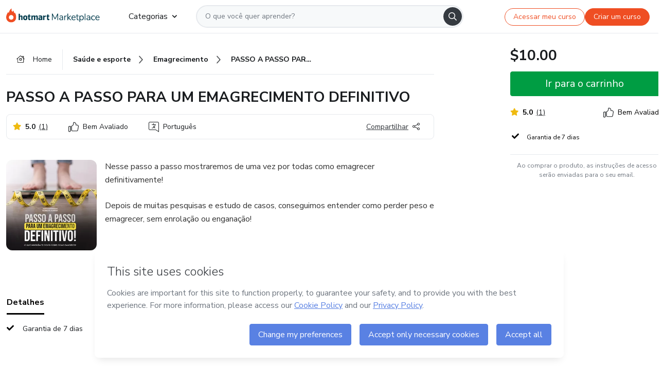

--- FILE ---
content_type: text/html;charset=UTF-8
request_url: https://sso.hotmart.com/signup?variant&noLogo&nofooter&transparent&embed&locale=pt-br&service=https%3A%2F%2Fapp.hotmart.com%2F&isEmbed=true&element=modal&url=https://sso.hotmart.com/signup?variant&noLogo&nofooter&transparent&embed&locale=pt-br&referrer=https://hotmart.com/marketplace/produtos/passo-a-passo-para-um-emagrecimento-definitivo/M77146281H
body_size: 21932
content:
<!DOCTYPE html><html id="root" lang="pt-BR">
<head>
    <meta charset="UTF-8"/><meta http-equiv="X-UA-Compatible" content="IE=edge"/><meta name="viewport" content="width=device-width, initial-scale=1, shrink-to-fit=no"/><meta name="_csrf"/><meta name="_csrf_header"
          content="_csrf"/><title>Cadastro - Hotmart</title>

    <link rel="stylesheet" type="text/css" href="/webjars/normalize.css/8.0.1/normalize-112272e51c80ffe5bd01becd2ce7d656.css" /><link rel="stylesheet" type="text/css" href="/webjars/bootstrap/5.2.0/css/bootstrap-grid.min-c7188b04e91a2f04d198acbd020e193d.css" /><link rel="stylesheet" type="text/css" href="/webjars/material-components-web/14.0.0/dist/material-components-web.min-9da9033e8d04504fe54b3dbb1298fd78.css" /><link rel="stylesheet" type="text/css" href="/webjars/mdi__font/6.5.95/css/materialdesignicons.min-39eba25ee130ff95e98b93f32a61fa70.css" /><link rel="stylesheet" type="text/css" href="https://stackpath.bootstrapcdn.com/bootstrap/4.5.0/css/bootstrap.min.css" integrity="sha384-9aIt2nRpC12Uk9gS9baDl411NQApFmC26EwAOH8WgZl5MYYxFfc+NcPb1dKGj7Sk" crossorigin="anonymous"/><link rel="stylesheet" type="text/css" href="https://fonts.googleapis.com/css?family=Nunito+Sans:400,400i,700"/><link rel="stylesheet" type="text/css" href="/themes/custom/css/custom-64662a4b0e736b5f508636d616f5a5a1.css?v=0.10.1"/><link id="favicon" rel="shortcut icon" href="/favicon-transparent-11fb4799192313dd5474a343d9cc0a17.ico" type="image/x-icon"/><script type="text/javascript">
  class ClientInfo {
    #data = null;

    constructor() {
      // Ensures CLIENT_INFO as a singleton.
      if (!window.CLIENT_INFO) this.#fetchData();
    }
    /**
     * @description
     * Fetches client info. 
     * i.e: client IP, region, timezone and so on.
     */
    async #fetchData() {
      try {
        const response = await fetch('https://api-ip.hotmart.com/api/ip/info');

        if (response.status !== 200) throw response.status;

        this.#data = await response.json();
      } catch (error) {
        console.error('[API-IP-HOTMART]', error);
      }
    }

    async #getProperty(name = '') {
      if (this.#data) return this.#data[name];

      await this.#fetchData();
      return this.#data[name];
    }

    getIp() {
      return this.#getProperty('ip');
    }
  }
  // Attaches client location information to the Window object as soon as the client-info fragment is injected.
  window.CLIENT_INFO = new ClientInfo();
</script>
<script type="text/javascript" src="/analytics/analytics-3bdb0c17ce2ae3fce698f60f34cbc64a.js"></script>
    <script type="text/javascript" src="/analytics/analytics-dataLayer-754ae0dd54359dd8b25ccd0f660e69ae.js"></script>
    <script type="text/javascript" src="/utils/fields-90a70bd5e71881f870de5af4bb22077f.js"></script>
    <link rel="canonical" href="https://sso.hotmart.com/signup" /><meta http-equiv="X-UA-Compatible" content="IE=edge"/><meta name="viewport" content="width=device-width, initial-scale=1, shrink-to-fit=no"/></head>

<body class="hot-application dark-mode new-variant embed new-variant--transparent    without-footer"
    >
    <noscript>
  <iframe src="https://www.googletagmanager.com/ns.html?id=GTM-PKWBBW7" height="0" width="0"
    style="display:none;visibility:hidden">
  </iframe>
</noscript>
    
    <script type="text/javascript">
    /*<![CDATA[*/
    var GET_SERVICE_NAME = "Business Workspace"
    var GET_THEME_NAME = "custom"
    var GET_CLIENT_ID = "8cef361b-94f8-4679-bd92-9d1cb496452d"
    var IS_LOCAL = false
    var IS_STAGING = false
    var IS_PRODUCTION = true
    var ENV = "production"
    var RETRIEVE_DEVICE_FINGERPRINT = true
    var IS_PASSWORDLESS = false
    var IS_CLARITY_ENABLED = true
    
    /**
     * Error message mapping configuration for toast error conversion system
     * 
     * @description
     * Maps error keys to message pairs (default/override) used by the toast error
     * conversion system. When a toast error appears, the system matches the
     * 'default' message and replaces it with the 'override' message for field validation.
     * 
     * @example
     * // Toast shows default message: "Authentication failed"
     * // System converts to override: "Please verify your credentials"
     */
    var ERRORS_OVERRIDE = {
        'signup.email.duplicate': {
            default: "Email existente. Identificamos que voc\u00EA j\u00E1 possui uma conta com este email na Hotmart. Recupere sua senha e\/ou fa\u00E7a login.",
            override: "Este e-mail j\u00E1 est\u00E1 associado a uma conta. <a href=\"#\" onclick=\"switchToLogin()\">Clique para entrar na sua conta.<\/a>"
        },
        'login.invalid.credentials': {
            default: "Usu\u00E1rio ou senha inv\u00E1lidos.",
            override: "Email ou senha incorretos. Verifique se digitou tudo corretamente."
        },
        'passwordless.code.invalid': {
            default: "C\u00F3digo inv\u00E1lido",
            override: "C\u00F3digo inv\u00E1lido"
        },
        'passwordless.code.expired': {
            default: "C\u00F3digo expirado",
            override: "C\u00F3digo expirado"
        },
        'passwordless.authentication.failure': {
            default: "As credenciais s\u00E3o rejeitadas\/inv\u00E1lidas e a tentativa de autentica\u00E7\u00E3o falhou.",
            override: "C\u00F3digo inv\u00E1lido"
        }
    }
</script>
<script type="text/javascript">
  const getToggle = async (name) => {
    if (!name || window.ENV === 'production') return;

    TOGGLES = window.TOGGLES || new Map();

    if (TOGGLES.has(name)) return TOGGLES.get(name);

    try {
      const response = await fetch(`/rest/v1/unleash/toggle?toggle=${name}`)

      if (response.status !== 200) return;

      const {value} = await response.json();

      TOGGLES.set(name, !!value);

      return TOGGLES.get(name);
    } catch (error) {
      console.error('TOGGLE', error)
    }
  };
</script>
    <script type="text/javascript">
  /*<![CDATA[*/
  (() => {
    if (typeof window.injectFile === 'function') return;

    window.injectFile = (type, src, id = '') => {
      if (type === 'js') {
        const script = document.createElement('script');
        script.id = id;
        script.src = src;
        script.type = 'text/javascript';
        document.head.appendChild(script);

        return;
      }
      if (type === 'css') {
        const link = document.createElement('link');
        link.id = id;
        link.href = src;
        link.rel = 'stylesheet';
        link.as = 'stylesheet';
        link.type = 'text/css';
        document.head.appendChild(link);
      }
    }
  })();
  /*]]>*/
</script>

  <link id="js-production" rel="preload" as="script" href="/themes/custom/js/custom.bundle.min.js?v=0.10.1" /><script type="text/javascript">
  /*<![CDATA[*/
  (async () => {
    const type = "js";
    const stagingSrc = "\/themes\/custom\/js\/custom.bundle.js?v=0.10.1";
    const productionSrc = "\/themes\/custom\/js\/custom.bundle.min.js?v=0.10.1";
    const TOGGLE_NAME = 'SSO_PRODUCTION_BUNDLE_ACTIVE';
    
    try {
      const toggleValue = await getToggle(TOGGLE_NAME);
      const toggleActive = ENV === 'staging' && toggleValue === true;
      const isProduction = ENV === 'production';
      const src = isProduction || toggleActive ? productionSrc : stagingSrc;
      
      window.injectFile(type, src, `bundle-${type}`);
    } catch (error) {
      console.error('[Load bundle]', error)
    }
  })();
  /*]]>*/
  </script>
<script type="text/javascript" src="/webjars/es5-shim/4.5.9/es5-shim.min-136920ce3d575efb89300c3c277555fb.js"></script>
<script type="text/javascript" src="/webjars/css-vars-ponyfill/2.4.7/dist/css-vars-ponyfill.min-dc852ae58e431362175e9c153084bc4b.js"></script>
<script type="text/javascript" src="/webjars/jquery/3.6.1/jquery.min-00727d1d5d9c90f7de826f1a4a9cc632.js"></script>
<script type="text/javascript" src="/webjars/material-components-web/14.0.0/dist/material-components-web.min-3c99031127092dd1984f2e3aa6aeed8b.js"></script>
<script type="text/javascript" src="/webjars/dompurify/2.4.3/dist/purify.min-64ed1148755a7234aadfe2083c2a730b.js"></script>
<script type="text/javascript" src="//stackpath.bootstrapcdn.com/bootstrap/4.5.0/js/bootstrap.min.js"></script>
<script type="text/javascript" src="https://cdn.jsdelivr.net/npm/jquery-validation@1.17.0/dist/jquery.validate.min.js"></script>


<script type="text/javascript" src="/js/cas-61f5fd5b78d6ef99156138850adf0698.js?v=0.10.1,/js/material.js"></script>
<script type="text/javascript" src="//static.hotmart.com/hot-gdpr/cookieconsent.min.js"></script>

<script>
    if (typeof resourceLoadedSuccessfully === "function") {
        /*<![CDATA[*/
        const isEmbedded = true;
        /*]]>*/
        if (isEmbedded) {
            resourceLoadedSuccessfullyEmbedded();
        } else {
            resourceLoadedSuccessfully();
        }
    }
    cssVars({});

    function resourceLoadedSuccessfullyEmbedded() {
        /* 
        FROM cas-server-support-thymeleaf
        VERSION 6.3.7.4
        NEED TO CHECK DIFF WHEN UPDATING APEREO CAS PLATFORM, REMOVED FOCUS TO AVOID UNWANTED SCROLL
        */
        $(document).ready(function () {
            if (trackGeoLocation) {
                requestGeoPosition();
            }

            preserveAnchorTagOnForm();
            preventFormResubmission();

            let $revealpassword = $('.reveal-password');
            $revealpassword.mouseup(function (ev) {
                $('.pwd').attr('type', 'password');
                $(".reveal-password-icon").removeClass("mdi mdi-eye-off").addClass("mdi mdi-eye");
                ev.preventDefault();
            })

            $revealpassword.mousedown(function (ev) {
                $('.pwd').attr('type', 'text');
                $(".reveal-password-icon").removeClass("mdi mdi-eye").addClass("mdi mdi-eye-off");
                ev.preventDefault();
            });

            if (typeof (jqueryReady) == 'function') {
                jqueryReady();
            }
        });
    }
    
    function redirectToLogin() {
        let destination = "/login";
        let pathname = window.location.pathname;
        if (pathname.indexOf("/oidc/authorize") >= 0) {
            destination = "/oidc/authorize";
        } else if (pathname.indexOf("/oidc/oidcAuthorize") >= 0) {
            destination = "/oidc/oidcAuthorize";
        } else if (pathname.indexOf("/oauth2.0/authorize") >= 0) {
            destination = "/oauth2.0/authorize";
        }
        window.location.href = destination + window.location.search;
    }

    $(document).ready(function () {
        $('.toast').toast({animation: true, delay: 4000});
        $('.toast').toast('show');
    });

    function saveSignupState() {
        const state = {
            referrer: document.referrer,
            url: document.URL,
            isEmbed: window.self !== window.top,
            when: new Date()
        };

        localStorage.setItem("sso.signup.state", JSON.stringify(state));
    }
    
    function saveLoginState() {
        let origin;
        let ssoDomain = document.location.protocol + "//" + document.location.host;
        if (document.referrer && document.referrer.substring(0, ssoDomain.length) !== ssoDomain) {
            origin = document.referrer.split("?")[0];
        }

        /*<![CDATA[*/
        let propertyReferrer = ""
        /*]]>*/
        if(propertyReferrer != '') {
           origin = propertyReferrer;
        }

        let state;
        if (localStorage.getItem("sso.state")) {
            state = JSON.parse(localStorage.getItem("sso.state"));
            state.url = document.URL;
            state.referrer = origin ? origin : state.referrer;
            state.when = new Date();
        } else {
            state = {
                referrer: origin,
                url: document.URL,
                when: new Date()
            };
        }

        localStorage.setItem("sso.state", JSON.stringify(state));
    }

    function getUrlParameter(sUrl, sParam) {
        const sQueryString = sUrl.substring(sUrl.indexOf('?') + 1);
        let sPageURL = sQueryString,
            sURLVariables = sPageURL.split('&'),
            sParameterName,
            i;

        for (i = 0; i < sURLVariables.length; i++) {
            sParameterName = sURLVariables[i].split('=');

            if (sParameterName[0] === sParam) {
                return sParameterName[1] === undefined ? true : decodeURIComponent(sParameterName[1]);
            }
        }
    }

    function resolveRedirectUrl(fallbackUrl) {
        const sState = localStorage.getItem("sso.state");
        if (sState) {
            const state = JSON.parse(sState);
            if (state.referrer) {
                return state.referrer;
            } else {
                const service = getUrlParameter(state.url, "service");
                if (service) {
                    const url = getUrlParameter(service, "redirect_uri");
                    if (url) {
                        return url;
                    }

                    return service;
                }
            }
        }

        return fallbackUrl;
    }

    function loginEvent(url) {
        const transformedUrl = convertToSnakeCase(url.replace(/https_|http_|www_|_com|_br/g,''));
        analyticsEvent(GET_SERVICE_NAME, "Login", "Login", "Login", "login_" + transformedUrl);
    }

    function handleLoginRedirect(element) {
        /*<![CDATA[*/
        const fallbackUrl = "https://www.hotmart.com/pt-BR";
        /*]]>*/

        const url = resolveRedirectUrl(fallbackUrl);
        loginEvent(url)
        element.attr("href", url);
        window.top.location.href = url;
    }

    function togglePassword(button, fieldId) {
        const field = document.getElementById(fieldId);
        button.classList.add("mystyle");
        if (field.type === "password") {
            field.type = "text";
            // TODO replace only svg reference
            button.innerHTML = "<svg class=\"svg-inline--fa fa-eye-slash fa-w-20\" aria-hidden=\"true\" focusable=\"false\" data-prefix=\"far\" data-icon=\"eye-slash\" role=\"img\" xmlns=\"http://www.w3.org/2000/svg\" viewBox=\"0 0 640 512\" data-fa-i2svg=\"\"><path fill=\"currentColor\" d=\"M634 471L36 3.51A16 16 0 0 0 13.51 6l-10 12.49A16 16 0 0 0 6 41l598 467.49a16 16 0 0 0 22.49-2.49l10-12.49A16 16 0 0 0 634 471zM296.79 146.47l134.79 105.38C429.36 191.91 380.48 144 320 144a112.26 112.26 0 0 0-23.21 2.47zm46.42 219.07L208.42 260.16C210.65 320.09 259.53 368 320 368a113 113 0 0 0 23.21-2.46zM320 112c98.65 0 189.09 55 237.93 144a285.53 285.53 0 0 1-44 60.2l37.74 29.5a333.7 333.7 0 0 0 52.9-75.11 32.35 32.35 0 0 0 0-29.19C550.29 135.59 442.93 64 320 64c-36.7 0-71.71 7-104.63 18.81l46.41 36.29c18.94-4.3 38.34-7.1 58.22-7.1zm0 288c-98.65 0-189.08-55-237.93-144a285.47 285.47 0 0 1 44.05-60.19l-37.74-29.5a333.6 333.6 0 0 0-52.89 75.1 32.35 32.35 0 0 0 0 29.19C89.72 376.41 197.08 448 320 448c36.7 0 71.71-7.05 104.63-18.81l-46.41-36.28C359.28 397.2 339.89 400 320 400z\"></path></svg>";
        } else {
            field.type = "password";
            // TODO replace only svg reference
            button.innerHTML = "<svg class=\"svg-inline--fa fa-eye fa-w-18\" aria-hidden=\"true\" focusable=\"false\" data-prefix=\"far\" data-icon=\"eye\" role=\"img\" xmlns=\"http://www.w3.org/2000/svg\" viewBox=\"0 0 576 512\" data-fa-i2svg=\"\"><path fill=\"currentColor\" d=\"M288 144a110.94 110.94 0 0 0-31.24 5 55.4 55.4 0 0 1 7.24 27 56 56 0 0 1-56 56 55.4 55.4 0 0 1-27-7.24A111.71 111.71 0 1 0 288 144zm284.52 97.4C518.29 135.59 410.93 64 288 64S57.68 135.64 3.48 241.41a32.35 32.35 0 0 0 0 29.19C57.71 376.41 165.07 448 288 448s230.32-71.64 284.52-177.41a32.35 32.35 0 0 0 0-29.19zM288 400c-98.65 0-189.09-55-237.93-144C98.91 167 189.34 112 288 112s189.09 55 237.93 144C477.1 345 386.66 400 288 400z\"></path></svg>";
        }
    }

    function clearSessionAndRedirect(redirectUrl) {
        const urlLogin = "https:\/\/sso.hotmart.com\/signup?variant\u0026noLogo\u0026nofooter\u0026transparent\u0026embed\u0026locale=pt-br\u0026service=https%3A%2F%2Fapp.hotmart.com%2F\u0026isEmbed=true\u0026element=modal\u0026url=https:\/\/sso.hotmart.com\/signup?variant\u0026noLogo\u0026nofooter\u0026transparent\u0026embed\u0026locale=pt-br\u0026referrer=https:\/\/hotmart.com\/marketplace\/produtos\/passo-a-passo-para-um-emagrecimento-definitivo\/M77146281H";
        const redirect = urlLogin || redirectUrl

        $('body').append('<div id="clearSessionDiv" class="d-none"></div>');
        $('<iframe>', {
            id: 'clearSessionIframe',
            src: location.origin + '/logout',
            onload: function () {
                setTimeout(function () {location.href = redirect;}, 500);
            }
        }).appendTo('#clearSessionDiv');
    }

    const clearUrlParam = (paramName = '') => {
        const url = new URL(window.location.href)
        const urlLogin = "https:\/\/sso.hotmart.com\/signup?variant\u0026noLogo\u0026nofooter\u0026transparent\u0026embed\u0026locale=pt-br\u0026service=https%3A%2F%2Fapp.hotmart.com%2F\u0026isEmbed=true\u0026element=modal\u0026url=https:\/\/sso.hotmart.com\/signup?variant\u0026noLogo\u0026nofooter\u0026transparent\u0026embed\u0026locale=pt-br\u0026referrer=https:\/\/hotmart.com\/marketplace\/produtos\/passo-a-passo-para-um-emagrecimento-definitivo\/M77146281H";
        const redirect = urlLogin || url.href
        
        url.searchParams.delete(paramName)
        window.history.replaceState(null, '', url)

        window.location.href = redirect
    }

    const convertToSnakeCase = string => {
        return string.replace(/\W+/g, " ")
            .split(/ |\B(?=[A-Z])/)
            .map(word => word.toLowerCase())
            .join('_');
    }

    const createUUID = () => {
        return 'xxxxxxxx-xxxx-4xxx-yxxx-xxxxxxxxxxxx'.replace(/[xy]/g, c => {
            const r = (Math.random() * 16) | 0;
            const v = c === 'x' ? r : (r & 0x3) | 0x8;
            return v.toString(16);
        });
    }

    // Redirects the user to the correct domain if they are on a surrogate domain
    function redirectIfSurrogate() {
        const currentUrl = new URL(window.location.href);
        
        if (currentUrl.host.includes('-surrogate')) {
            const updatedHost = currentUrl.host.replace('-surrogate', '');
            
            currentUrl.host = updatedHost;
            
            window.location.href = currentUrl.toString();
        }
    }

    redirectIfSurrogate();
    
    scriptRunner = (fn) => {
        document.readyState === 'complete' ? fn() : window.addEventListener('load', fn)
    }
</script>
    <script>
  /*<![CDATA[*/
  var trackGeoLocation = false;
  var googleAnalyticsTrackingId = null;
  /*]]>*/
</script>
    <script type="text/javascript">
        $(document).ready(function () {
            let csrf = $('meta[name="_csrf"]').attr('content');
            let csrfHeader = $('meta[name="_csrf_header"]').attr('content');
            $('form').each(function () {
                $(this).append('<input type="hidden" name="' + csrfHeader + '" value="' + csrf + '"/>');
            });
        });
    </script>
<script type="text/javascript" src="/utils/cookies-6ba433f6da7132f97750cf18e2b4a74e.js"></script>
    <div class="modal fade" id="app-modal" tabindex="-1" role="dialog" aria-labelledby="myModalLabel" aria-hidden="true">
    <div class="modal-dialog modal-dialog-centered" role="document">
      <div class="modal-content">
        <button type="button" id="iconClose" class="close" data-dismiss="modal" aria-label="Close">
          <span aria-hidden="true">&times;</span>
        </button>
        <img loading="lazy" id="modal-image" alt="Icon modal"><div class="modal-header" id="modal-header">
          <h5 class="modal-title text-center" id="modal-title">Título do Modal</h5>
        </div>
        <div class="modal-body" id="modal-body"></div>
        <div class="modal-footer" id="modal-footer">
          <button type="button" id="buttonClose" class="btn modal-btn-close" data-dismiss="modal">Fechar</button>
          <button type="button" class="btn btn-primary modal-btn-action" id="actionButton">Salvar mudanças</button>
        </div>
      </div>
    </div>
  </div>

  
<script type="text/javascript">
  /*<![CDATA[*/
    const title = "Os Cookies est\u00E3o desativados";
    const body = "Os Cookies do seu navegador est\u00E3o desativados. Ative-os para acesar a plataforma. <a href=\"https:\/\/help.hotmart.com\/pt-BR\/article\/como-permitir-cookies-no-seu-navegador\/17198106086285\" class=\"font-weight-bold modal__link\" target=\"_blank\">Saiba mais<\/a>";
    const textActionButton = "Tentar novamente";
  /*]]>*/

  window.addEventListener('load', () => {
    if (!navigator.cookieEnabled) {
      const modal = new window.Modal();
      modal.show({
        title,
        body,
        textActionButton,
        hideCloseButton: true,
        hideCloseIcon: true,
        disableBackdrop: true,
        actionCallback: () => {
          window.location.reload();
        }
      });
    }
  })
  </script>
<main role="main" class="hot-login">
        <div id="loader" class="loader">
            <span class="spinner-border" role="status" aria-hidden="true"></span>
        </div>

        <div class="hot-authentication">
            <div id="authentication-wrapper" class="authentication-sidebar">
                <header id="login-custom-header" class="login-custom-header hidden">
        <hc-h id="header-title"size="small">Logo</hc-h>
    <img id="login-custom-header-logo" class="login-custom-header-logo hidden"><hc-button 
        id="help-button" class="hidden" variation="secondary" context="neutral" size="small"
        href="https://help.hotmart.com/pt-br/article/39413024793613/" target="_blank">
            <i slot="icon" class="fa-light fa-pen">
                <svg xmlns="http://www.w3.org/2000/svg" viewBox="0 0 512 512" class="circle-question" fill="#707780" width="14px"><!--!Font Awesome Free v7.0.1 by @fontawesome - https://fontawesome.com License - https://fontawesome.com/license/free Copyright 2025 Fonticons, Inc.--><path d="M464 256a208 208 0 1 0 -416 0 208 208 0 1 0 416 0zM0 256a256 256 0 1 1 512 0 256 256 0 1 1 -512 0zm256-80c-17.7 0-32 14.3-32 32 0 13.3-10.7 24-24 24s-24-10.7-24-24c0-44.2 35.8-80 80-80s80 35.8 80 80c0 47.2-36 67.2-56 74.5l0 3.8c0 13.3-10.7 24-24 24s-24-10.7-24-24l0-8.1c0-20.5 14.8-35.2 30.1-40.2 6.4-2.1 13.2-5.5 18.2-10.3 4.3-4.2 7.7-10 7.7-19.6 0-17.7-14.3-32-32-32zM224 368a32 32 0 1 1 64 0 32 32 0 1 1 -64 0z"/></svg>
            </i>
            <slot>Ajuda</slot>
        </hc-button>
</header>
                <div id="wrapper-card" class="authentication authentication-wrapper d-flex flex-column ">
                        <div class="authentication__main-content authentication-sidebar-content d-flex flex-column justify-content-end h-100 justify-content-center">
                            <div class="d-flex w-100 align-items-center justify-content-center login-title">
                                <hc-p id="brand-name"></hc-p>
                                <img id="brand-logo" class="brand-logo hidden" alt="Logo"></div>
                            <hc-h id="screen-title" class="page-title" size="small" strong>Criar conta</hc-h>
        <hc-p size="micro" id="signup">
            <span>Cadastro rápido, seguro e do seu jeito.</span>
        </hc-p>
        <form class="signup-form d-flex flex-column h-100" method="post" id="fm2" autocomplete="off">
            <div id="social-login-custom">
  <script type="text/javascript" defer>
    const signUpProvider = "1";
    const signUpProviderOk = "0";
    const signUpUserProfile = "SELLER";
    const signUpUrl = "\/signup?service=https%3A%2F%2Fapp.hotmart.com%2F";
    const isTemplateHotmartApp = GET_THEME_NAME === 'hotmart-app';

    function redirect(button) {
      const href = button?.getAttribute('data-href');
      const url = new URL(href, window.location.origin);
      const serviceEncoded = url.searchParams.get('service');

      if (window.RETRIEVE_DEVICE_FINGERPRINT && window.DEVICE_FINGERPRINT && serviceEncoded) {
        const serviceUrl = new URL(serviceEncoded);
        const did = window.DEVICE_FINGERPRINT;
        serviceUrl.searchParams.append('did', did);
        url.searchParams.set('service', serviceUrl.toString());
      }
      
      window.top.location.href = url.toString();
    }

    function showAgreeErrorToast() {
      const toastElement = document.getElementById('toast-error-agree')
      toastElement?.classList.remove('d-none');
      $('.toast').toast({ animation: true, delay: 4000 });
      $('.toast').toast('show');
    }

    function updateUrlWithParams(baseLocation, providerSelected) {
      const agreeCheckBox = document.getElementById('agreeCheckBox');
      const seller = document.getElementById('seller');
      const buyer = document.getElementById('buyer');

      let location = `${baseLocation}&providerSelected=${providerSelected}`;

      if (!agreeCheckBox?.checked) {
        location += '&agreeCheckBoxUnChecked=1';
      } else if (seller?.checked) {
        location += '&userProfile=SELLER';
      } else if (buyer?.checked || isTemplateHotmartApp) {
        location += '&userProfile=BUYER';
      }

      return location;
    }

    function validAgreeCheckBox() {
      const agreeCheckBox = document.getElementById('agreeCheckBox');
      return agreeCheckBox?.checked
    }

    function handleSignUpProvider(button) {
      const providerSelected = button.getAttribute("providerSelected");
      const providerInput = document.getElementById('providerSelected');
      let location = button.getAttribute('data-href');

      if (signUpProvider === '1' && signUpProviderOk === '0') {
        if (providerInput && providerSelected) {
          providerInput.value = providerSelected;
          location = updateUrlWithParams(signUpUrl, providerSelected);
        }
        syncAgreeCheckBoxState();
      }

      if (validAgreeCheckBox()) {
        window.top.location.href = location;
      } else {
        showAgreeErrorToast()
      }
    }

    function syncAgreeCheckBoxState() {
      const url = new URL(window.location.href);
      const agreeCheckBox = document.getElementById('agreeCheckBox');

      if (agreeCheckBox.checked) {
        url.searchParams.delete('agreeCheckBoxUnChecked');
        window.history.replaceState(null, '', url);
      }
    }

    function modalSignupApple(button) {
      if (!window.Modal) return;

      const modal = new window.Modal();
      const title = "Compartilhe seu email e melhore sua experi\u00EAncia";
      const body = "<p>Ao usar Apple para seu cadastro, voc\u00EA pode <strong>compartilhar<\/strong> ou <strong>ocultar<\/strong> seu email.<\/p><p>Se voc\u00EA optar por <strong>ocultar seu email<\/strong>, <strong>n\u00E3o conseguiremos identificar sua conta<\/strong> e direcionar as compras Hotmart para ela.<\/p><p>Sugerimos que selecione a op\u00E7\u00E3o <strong>Compartilhar Meu Email<\/strong> para uma melhor experi\u00EAncia com nossos produtos.<\/p>";
      const textButtonAction = "Ir para cadastro Apple";
      const textCloseButton = "Fechar";

      if (validAgreeCheckBox()) {
        modal.show({
          title: title,
          body: body,
          textActionButton: textButtonAction,
          textCloseButton: textCloseButton,
          image: 'themes/hotmart/images/modal-signup-apple.svg',
          disableBackdrop: true,
          actionCallback: () => {
            modal.hide();
            handleSignUpProvider(button);
          }
        });
      } else {
        showAgreeErrorToast()
      }
    }

    if (signUpProviderOk === '1') {
      const idProviderButton = 'providerButton_' + document.getElementById('providerSelected').value;
      const providerButton = document.getElementById(idProviderButton);

      if (providerButton) {
        analyticsEvent(GET_SERVICE_NAME, 'CreateYourAccount', 'CreateAnAccount', signUpUserProfile);
        redirect(providerButton);
      }
    }
  </script>

  <style>
    .sso-providers__button {
      flex: 1;
      font-size: 16px;
      width: 100%;
      font-weight: 400;
      height: 44px;
      border: 1px solid #D9D9D9;
      border-radius: 5px;
      background-color: transparent;
      margin-bottom: 10px;
    }

    .sso-providers__button__icon {
      font-size: 16px;
    }

    body.hot-application .sso-providers__button svg {
      fill: #000;
    }

    body.new-variant--light .sso-providers__button svg {
      fill: #fff;
    }

    body.new-variant--dark .sso-providers__button svg {
      fill: #000;
    }

    body.new-variant:not(.new-variant--light):not(.new-variant--dark) .sso-providers__button svg {
      fill: #000;
    }

    .sso_providers__button__dark {
      border: 0.87px solid #000;
    }

    .sso-providers__button__text {
      margin-left: 10px;
    }

    body.new-variant--dark span {
      color: #000 !important;
    }

    /* LIGHT/DARK MODE TEMPLATE CUSTOM */
    .dark-mode span {
      color: #fff !important;
    }

    .dark-mode .icon-white path {
      fill: #fff;
    }

    .divider-line {
      border-bottom: 1px solid #D9D9D9;
      margin: 10px 0;
      flex-basis: 45%;
    }

    .divider-container {
      display: flex;
      justify-content: center;
      column-gap: 5%;
      margin-bottom: var(--spacer-3);
    }

    .top-variant {
      margin-bottom: var(--spacer-4);
    }
  </style>
    <!-- SSO providers divider --><div role="alert" id="toast-error-agree" class="toast d-none" aria-live="assertive" aria-atomic="true">
    <div class="toast-body">
      <p class="mb-0">Aceite os Termos de Uso da Hotmart para continuar</p>
    </div>
  </div>
  <!-- Signin/up google --><div class="sso_providers">
    <!-- Render Google button first --><button track-event type="button"
          id="providerButton_google2" providerSelected="google2" class="sso-providers__button"
          onclick="handleSignUpProvider(this)" data-href="clientredirect?client_name=Google&amp;service=https%3A%2F%2Fapp.hotmart.com%2F&amp;locale=pt-br">

          <svg xmlns="http://www.w3.org/2000/svg" width="16" class="sso-providers__button__icon svg-inline--fa"
            viewBox="-3 0 262 262" preserveAspectRatio="xMidYMid">
            <path
              d="M255.878 133.451c0-10.734-.871-18.567-2.756-26.69H130.55v48.448h71.947c-1.45 12.04-9.283 30.172-26.69 42.356l-.244 1.622 38.755 30.023 2.685.268c24.659-22.774 38.875-56.282 38.875-96.027"
              fill="#4285F4" /><path
              d="M130.55 261.1c35.248 0 64.839-11.605 86.453-31.622l-41.196-31.913c-11.024 7.688-25.82 13.055-45.257 13.055-34.523 0-63.824-22.773-74.269-54.25l-1.531.13-40.298 31.187-.527 1.465C35.393 231.798 79.49 261.1 130.55 261.1"
              fill="#34A853" /><path
              d="M56.281 156.37c-2.756-8.123-4.351-16.827-4.351-25.82 0-8.994 1.595-17.697 4.206-25.82l-.073-1.73L15.26 71.312l-1.335.635C5.077 89.644 0 109.517 0 130.55s5.077 40.905 13.925 58.602l42.356-32.782"
              fill="#FBBC05" /><path
              d="M130.55 50.479c24.514 0 41.05 10.589 50.479 19.438l36.844-35.974C195.245 12.91 165.798 0 130.55 0 79.49 0 35.393 29.301 13.925 71.947l42.211 32.783c10.59-31.477 39.891-54.251 74.414-54.251"
              fill="#EB4335" /></svg>
          <span class="sso-providers__button__text">Entrar com Google</span>
        </button>
      <!-- Signin/up apple --><!-- Render Apple button second --><button track-event type="button"
          id="providerButton_apple" providerSelected="apple" class="sso-providers__button"
          onclick="modalSignupApple(this)" data-href="clientredirect?client_name=Apple&amp;service=https%3A%2F%2Fapp.hotmart.com%2F&amp;locale=pt-br">

          <svg xmlns="http://www.w3.org/2000/svg" width="16"
            class="sso-providers__button__icon icon-white svg-inline--fa" viewBox="0 0 17 21" fill="none">
            <path
              d="M14.2182 10.6686C14.2093 9.01443 14.9501 7.76593 16.4496 6.84646C15.6106 5.63402 14.3432 4.96695 12.6696 4.83624C11.0853 4.71004 9.35373 5.76923 8.72001 5.76923C8.05059 5.76923 6.51537 4.88131 5.31041 4.88131C2.82016 4.92188 0.173706 6.88702 0.173706 10.8849C0.173706 12.0658 0.387921 13.2858 0.816352 14.5448C1.38759 16.1989 3.44942 20.2554 5.6005 20.1878C6.72513 20.1608 7.51951 19.381 8.98331 19.381C10.4025 19.381 11.1389 20.1878 12.3929 20.1878C14.5618 20.1563 16.4273 16.4694 16.9718 14.8107C14.062 13.427 14.2182 10.7542 14.2182 10.6686ZM11.6922 3.26773C12.9106 1.80739 12.799 0.477765 12.7633 0C11.6878 0.063101 10.4427 0.739183 9.73307 1.57302C8.95208 2.46545 8.4924 3.56971 8.59059 4.8137C9.75538 4.90385 10.8175 4.29988 11.6922 3.26773Z" /></svg>
          <span class="sso-providers__button__text">Entrar com Apple</span>
        </button>
      <input type="hidden" id="providerSelected" name="providerSelected"
      value="SELLER" /></div>

  <div id="sso-providers-divider">
    <div>
      <div class="divider-container">
        <div class="divider-line"></div>
          <span class="text-muted">ou</span>
        <div class="divider-line"></div>
      </div>
    </div>
  </div>
  </div>
<div class="flex-grow-1 d-flex flex-column align-items-center">
                    <hc-form-field>
                        <label class="auth__profile-text" for="name">Nome</label>
                        <input id="name"
                            tabindex="1"
                            type="text"
                            placeholder="Seu nome completo" name="name" value=""
                        /></hc-form-field> 

                    <hc-form-field>
                        <label slot="label" for="username">Email</label>
                        <input id="username"
                            tabindex="2"
                            type="text"
                            placeholder="Seu email" name="username" value=""
                        /></hc-form-field> 

                <hc-form-field icon-position="end">
                    <label slot="label" for="password">Senha</label>
                    <input id="password"
                        type="password"
                        name="password"
                        tabindex="3"
                        maxlength="20"
                        placeholder="Digite a senha desejada" value=""
                    /><span class="js-show-password">
                        <button type="button" class="hot-btn--link mb-2" onclick="togglePassword(this, 'password')">
                            <svg class="svg-inline--fa fa-eye fa-w-18" aria-hidden="true" focusable="false" data-prefix="far" data-icon="eye" role="img" xmlns="http://www.w3.org/2000/svg" viewBox="0 0 576 512" data-fa-i2svg=""><path fill="currentColor" d="M288 144a110.94 110.94 0 0 0-31.24 5 55.4 55.4 0 0 1 7.24 27 56 56 0 0 1-56 56 55.4 55.4 0 0 1-27-7.24A111.71 111.71 0 1 0 288 144zm284.52 97.4C518.29 135.59 410.93 64 288 64S57.68 135.64 3.48 241.41a32.35 32.35 0 0 0 0 29.19C57.71 376.41 165.07 448 288 448s230.32-71.64 284.52-177.41a32.35 32.35 0 0 0 0-29.19zM288 400c-98.65 0-189.09-55-237.93-144C98.91 167 189.34 112 288 112s189.09 55 237.93 144C477.1 345 386.66 400 288 400z"></path></svg>
                        </button>
                    </span>
                </hc-form-field>

                <hc-form-field icon-position="end">
                    <label slot="label" for="passwordConfirmation">Confirmar senha</label>
                    <input id="passwordConfirmation"
                        type="password"
                        name="passwordConfirmation"
                        tabindex="4"
                        maxlength="20"
                        placeholder="Digite a senha novamente" value=""
                    /><span class="js-show-password">
                        <button type="button" class="hot-btn--link mb-2" onclick="togglePassword(this, 'passwordConfirmation')">
                            <svg class="svg-inline--fa fa-eye fa-w-18" aria-hidden="true" focusable="false" data-prefix="far" data-icon="eye" role="img" xmlns="http://www.w3.org/2000/svg" viewBox="0 0 576 512" data-fa-i2svg=""><path fill="currentColor" d="M288 144a110.94 110.94 0 0 0-31.24 5 55.4 55.4 0 0 1 7.24 27 56 56 0 0 1-56 56 55.4 55.4 0 0 1-27-7.24A111.71 111.71 0 1 0 288 144zm284.52 97.4C518.29 135.59 410.93 64 288 64S57.68 135.64 3.48 241.41a32.35 32.35 0 0 0 0 29.19C57.71 376.41 165.07 448 288 448s230.32-71.64 284.52-177.41a32.35 32.35 0 0 0 0-29.19zM288 400c-98.65 0-189.09-55-237.93-144C98.91 167 189.34 112 288 112s189.09 55 237.93 144C477.1 345 386.66 400 288 400z"></path></svg>
                        </button>
                    </span>
                </hc-form-field>

                <hc-p size="nano">
                    <span>A senha deve conter: mais de 7 caracteres, letras e números</span>
                </hc-p>

                <div id="userProfileOptions" class="hidden">
                    <p class="auth__profile-text mb-2">O que você busca na Hotmart?</p>
        
                    <div class="auth__profile-box mb-4 d-flex flex-wrap">
                      <input tabindex="5" id="seller" class="auth__profile-input d-none" type="radio" name="profile" value="SELLER" checked="checked"><label class="auth__profile-label p-3 flex-grow-1 m-0 w-50 text-center position-relative text-capitalize"
                             for="seller">Vender Produtos</label>
                      <input tabindex="6" id="buyer" class="auth__profile-input d-none" type="radio" name="profile" value="BUYER"><label class="auth__profile-label p-3 flex-grow-1 m-0 w-50 text-center position-relative text-capitalize"
                             for="buyer">Comprar Produtos</label>
                    </div>
                </div>

                <input id="sparkleSignupProfile" type="hidden" name="profile" value="" style="display: none;"/><div class="hot-custom-control hot-custom-checkbox text-left mb-3 mt-4">
                    <input track-event tabindex="7" name="agreementAccepted" type="checkbox" class="hot-custom-control__input" id="agreeCheckBox" value="true"><input type="hidden" name="_agreementAccepted" value="on"/><label class="hot-custom-control__label" for="agreeCheckBox">
                      <hc-p size="micro">Estou ciente e concordo com o <a href="https://www.hotmart.com/tos" class="showcase-link" target="_blank">Termos de Uso</a> e com a <a href="https://www.hotmart.com/pp" class="showcase-link" target="_blank">Políticas</a> da Hotmart.</hc-p>
                    </label>
                  </div>
       
                    <button class="hot-btn hot-btn--custom-brand auth-login w-100 mb-4 p-btn auth-line-height auth-border-radius"
                    track-event
                    data-test-id="signup-submit"
                    name="submit"
                    accesskey="l"
                    tabindex="7"
                    type="submit"
                    id="signup-submit">
                        <span id="text-btn-register">Cadastre-se agora</span>
                        <span id="spinner" class="spinner-border spinner-border-sm" role="status" aria-hidden="true"></span>
                    </button>
                    
                    <div class="d-flex justify-content-center no-footer">
                        <span>Já tem uma conta?</span>
                        <a class="ml-1"
                            track-event
                            id="already-have-account"
                            onclick="analyticsEvent(GET_SERVICE_NAME, 'CreateYourAccount', 'AlreadyHaveAnAccount', 'AlreadyHaveAnAccount')"
                            target="_top"
                            href="/login?variant&amp;noLogo&amp;nofooter&amp;transparent&amp;embed&amp;locale=pt-br&amp;service=https%3A%2F%2Fapp.hotmart.com%2F&amp;isEmbed=true&amp;element=modal&amp;url=https://sso.hotmart.com/signup?variant&amp;noLogo&amp;nofooter&amp;transparent&amp;embed&amp;locale=pt-br&amp;referrer=https://hotmart.com/marketplace/produtos/passo-a-passo-para-um-emagrecimento-definitivo/M77146281H">
                             <span>Acesse aqui</span>
                         </a>
                    </div>

                    <div id="powered-by" class="d-flex justify-content-center align-items-center login-powered-by">
  <p class="mb-0 mr-2 mt-1">
    Powered by
  </p>
  <img id="powered-by-image" src="themes/custom/images/hot-logo-dark.svg" alt="Powered by Hotmart"/></div>

                    <input type="hidden" name="embedFlow" id="embedFlow" value="true"/><input type="hidden" name="execution" value="[base64]"/><input type="hidden" name="_eventId" value="submit"/><input type="hidden" name="geolocation"/></div>
        </form>
        <script type="text/javascript">
    function sanitizeHTML (value) {
        return DOMPurify.sanitize(value, { ALLOWED_TAGS: ['#text'] })
    }

    function switchToLogin() {
        const currentUrl = new URL(window.location.href);
        window.location.href = '/login' + currentUrl.search;
    }

    function signupRolePerService() {
        /*<![CDATA[*/
        const signupRoleDefaultValue = "";
        /*]]>*/
        const userProfileOptions = document.getElementById('userProfileOptions');
        const sparkleSignupProfile = document.getElementById('sparkleSignupProfile');
        const sellerCheckbox = document.getElementById('seller');
        const buyerCheckbox = document.getElementById('buyer');

        const normalizedValue = signupRoleDefaultValue.trim().toUpperCase();

        if (!normalizedValue || normalizedValue === '') {
            userProfileOptions.classList.remove('hidden');
            if (sparkleSignupProfile) {
                sparkleSignupProfile.style.display = 'none';
            }
        } else {
            userProfileOptions.classList.add('hidden');

            if (sellerCheckbox) sellerCheckbox.checked = false;
            if (buyerCheckbox) buyerCheckbox.checked = false;

            if (sparkleSignupProfile) {
                sparkleSignupProfile.value = normalizedValue;
                sparkleSignupProfile.style.display = 'block';
            }
        }
    }
    
    /*<![CDATA[*/
    $(document).ready(function () {
      const userUuid = window.SSO_USER ? window.SSO_USER?.get('uuid') : null;

      $("#spinner").hide()
      
      signupRolePerService()
      
      document.getElementById('fm2').addEventListener("submit", (e) => {
        const formData = new FormData(e.target)
        const formProps = Object.fromEntries(formData)
        const newValueName = sanitizeHTML(formProps.name)
        const newValueUsername = sanitizeHTML(formProps.username)
        
        document.getElementById('name').value = newValueName
        document.getElementById('username').value = newValueUsername
      })
      
      
      $('.auth__profile-input').change(function(){
          const selectedRadio = $(this).val().toLowerCase();
          $('.agreement-inner').hide();
          $('.agreement-inner.inner-' + selectedRadio).show();
      });

      $.validator.addMethod("password",function(value,element){
          return this.optional(element) || /^((?=.*\d)(?=.*[a-zA-Z])\S{7,20})$/g.test(value);
      },"No m\u00EDnimo 7 caracteres, com ao menos uma letra e um n\u00FAmero.");

      $("#fm2").validate({
              rules: {
                  name: {
                      required: true,
                  },
                  username: {
                      required: true,
                      email: true
                  },
                  password: {
                      required: true,
                      password: true,
                  },
                  passwordConfirmation: {
                      required: true,
                      password: true,
                  },
                  agreementAccepted: {
                    required: true
                  }
              },
              errorClass: 'invalid-feedback',

              onkeyup: function(element, event) {
                  this.element(element);
              },
              invalidHandler: function() {
                  $("#spinner").hide()
                  $(":submit").attr("disabled", false);
              },
              highlight: function(element) {
                  $(element).closest('input').addClass('is-invalid');
              },
              unhighlight: function(element) {
                  $(element).closest('input').removeClass('is-invalid');
              },
              submitHandler: function() {
                  $("#text-btn-register").hide()
                  $("#spinner").show()
                  $(":submit").attr("disabled", true);
                  if(hasFieldValue('#name') &&
                    isValidEmail('#username') &&
                    isValidPassword('#password') &&
                    isValidPassword('#passwordConfirmation') &&
                    isRadioSelected('.auth__profile-input') &&
                    isFieldChecked('#agreeCheckBox')) {
                      saveSignupState();
                  }
                  // TODO: remover evento após rollout do signup code
                  analyticsEvent(GET_SERVICE_NAME, 'CreateYourAccount', 'CreateAnAccount', $("input[type='radio']:checked").val(), convertToSnakeCase(`signup${GET_SERVICE_NAME}`));

                  analyticsEventV2(
                    GET_SERVICE_NAME,
                    'signup_form_submit',
                    {
                        cm_signup_form_submit: 1,
                        signup_uuid: userUuid,
                        email: $('#username').val()
                    }
                  );

                  return true;
              },
              /*<![CDATA[*/
              messages: {
                  name: {
                      required: "Nome completo \u00E9 obrigat\u00F3rio"
                  },
                  username: {
                      required: "Email \u00E9 obrigat\u00F3rio",
                      email: "Digite um endere\u00E7o de email v\u00E1lido"
                  },
                  password: {
                      required: "Senha \u00E9 obrigat\u00F3ria",
                  },
                  passwordConfirmation: {
                      required: "Senha \u00E9 obrigat\u00F3ria",
                  },
                  agreementAccepted: {
                    required: "Aceite os Termos de Uso da Hotmart para continuar"
                  }
              }
          });
          /*]]>*/

        analyticsPageViews(
            GET_SERVICE_NAME,
            "Sign Up",
            "Create Your Account",
            GET_THEME_NAME,
            {
                signup_uuid: userUuid,
                cm_signup_page: 1
            }
        )
  });
</script>
        <script type="text/javascript">

  (async () => {
    const ssoProd = 'sso.hotmart.com';
    const ssoStg = 'sso.buildstaging.com';
    const isLocal = window.location.host !== ssoProd && window.location.host !== ssoStg;
    
    const urlTrackingStg = 'https://tracking-api.buildstaging.com';
    const urlTrackingProd = 'https://tracking-api.hotmart.com';
    
    const trackingApi = window.location.host === ssoProd ? urlTrackingProd : urlTrackingStg;
    
    sendDatahub = async (data) => {
      try {
        if (isLocal) {
          localStorage.setItem(`hot-sso:event${Date.now()}`, JSON.stringify(data));
          return;
        }
        const response = await fetch(`${trackingApi}/rest/track/event/json`, {
          method: 'POST',
          body: JSON.stringify(data)
        })
        return response;
      } catch (error) {
        console.error('[HOT-SSO-datahub-track]', error);
      }
    };
  })();
</script>

  <script type="text/javascript">
    const uuid = createUUID();
    
    const WAF_STATUS = { 
      LOADING: 'LOADING',
      SUCCESS: 'SUCCESS',
      ERROR: 'ERROR',
      INITIAL: 'INITIAL'
    };

    const WAF = {
      status: WAF_STATUS.INITIAL
    }

    const buildObjDatahub = async (token, error) => {
      const obj = {
        system: 'hot_sso',
        entity: 'bot_control',
        action: 'client_audit',
        event_version: '1.1',
        data_version: '2.0',
        type: 'hot_sso-bot_control-client_audit',
        event: {
          uuid: uuid,
          token: token || '',
          url: window.location.href,
          userAgent: window.navigator.userAgent,
          template: GET_THEME_NAME,
          serviceName: GET_SERVICE_NAME,
          clientId: GET_CLIENT_ID,
          error: {
            columnNumber: error?.columnNumber || null,
            lineNumber: error?.lineNumber || null,
            fileName: error?.fileName || '',
            message: error?.message || '',
            stack: error?.stack || '',
          },
          status: error ? 'ERROR' : 'SUCCESS'
        }
      }
      await sendDatahub(obj);
    }

    const wafScriptHandler = () => {
      buildObjDatahub(false, { message: 'AWS Waf Script is not Loaded' });
    }

    const sendEventBackend = (token, error) => {
      setCookie('SSO_WAF_EVENT_TOKEN', !!token, 1);
      setCookie('SSO_WAF_EVENT_ID', uuid, 1);
      setCookie('SSO_WAF_EVENT_ORIGIN', window.location.href, 1);
      setCookie('SSO_WAF_EVENT_ERROR', error?.replaceAll(' ', '_') || '', 1);
    }
    
    const handleWafBotControl = async () => {
      return new Promise(async (resolve, reject) => {
        if(WAF.status !== WAF_STATUS.INITIAL) {
          return resolve();
        }
        
        WAF.status = WAF_STATUS.LOADING;
        
        if (!window.AwsWafIntegration) {
          const error = { message: 'AwsWafIntegration is not defined' };
          WAF.status = WAF_STATUS.ERROR;
          
          sendEventBackend(false, error.message);
          await buildObjDatahub(false, error);
          return resolve();
        }
        
        try {
          const token = await AwsWafIntegration.getToken();
          if (!token) {
            throw new Error('WAF token not found');
          }
          
          WAF.status = WAF_STATUS.SUCCESS;
          
          sendEventBackend(token);
          await buildObjDatahub(token, false);
          
        } catch (error) {
          WAF.status = WAF_STATUS.ERROR;
          
          sendEventBackend(false, error?.message);
          await buildObjDatahub(false, error);
        } finally {
          resolve();
        }
      });
    };
  </script>

  <script type="text/javascript"
    onerror="wafScriptHandler()"
    src="https://66e489b29fed.edge.sdk.awswaf.com/66e489b29fed/ce32c50e9b85/challenge.js">
  </script>
</div>

                        <footer id="wrapper-footer" class="login-footer">
                            <a class="w-30" href="https://help.hotmart.com/pt-br/article/39413024793613/">Suporte</a> —
                            <a class="w-30" href="https://hotmart.com/en/legal/terms-of-use">Termos de Uso</a> —
                            <a class="w-30" href="https://hotmart.com/en/legal/data-privacy-policy">Política de Privacidade</a>
                        </footer>
                </div>
                <footer id="login-custom-footer" class="login-custom-footer hidden">
    <hc-p id="login-footer-copyright"></hc-p>
</footer>
            </div>
            <div class="authentication-bg">
                <div id="brand-background" class="brand-background default"></div>
                <div class="hide-variant authentication-text-container">
                    <a href="https://hotmart.com">
                        <img class="hotmart-logo" src="/themes/custom/images/hot-logo.svg" alt="Hotmart logo" id="brand-logo"></a>
                    <img src="themes/custom/images/fire.jpg" alt="Hotmart logo"><div class="authentication-text">Nunca foi tão fácil transformar o que você sabe em um negócio digital.</div>
        <div class="authentication-sub-text">Vamos te ajudar desde os primeiros passos.<br>Cadastre-se grátis.</div>
    </div>
                <div class="hide-variant hotmart-logo-bg"></div>
            </div>
        </div>
        </main>
</body>
</html>
